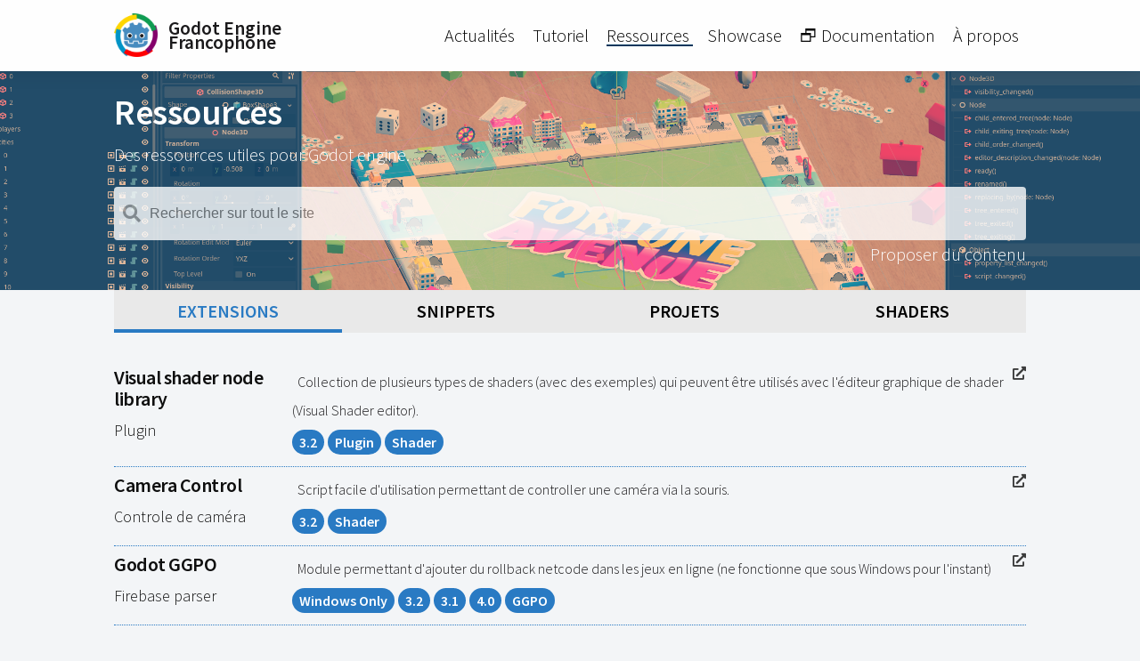

--- FILE ---
content_type: text/html; charset=utf-8
request_url: https://www.godot-francophone.org/resources/
body_size: 4389
content:
<!DOCTYPE html>
<html lang="fr">
<head>
  <meta charset="utf-8">
  <meta name="viewport" content="width=device-width, initial-scale=1">
  <title>Ressources</title>
  
  <link rel="stylesheet" href="https://cdnjs.cloudflare.com/ajax/libs/font-awesome/5.11.2/css/all.min.css" integrity="sha256-+N4/V/SbAFiW1MPBCXnfnP9QSN3+Keu+NlB+0ev/YKQ=" crossorigin="anonymous" />
  <link rel="stylesheet" href="//fonts.googleapis.com/css?family=Source+Sans+Pro:300,300i,600">
  <link rel="stylesheet" href="https://cdn.jsdelivr.net/npm/the-grid-flexbox@2.0.1/css/the-grid.min.css">
  <link href="https://cdn.rawgit.com/michalsnik/aos/2.1.1/dist/aos.css" rel="stylesheet">
  <link rel="stylesheet" href="/css/main.css">

  <link rel="shortcut icon" href="https://www.godot-francophone.org/assets/img/favicon.png">
  <link rel="icon" href="https://www.godot-francophone.org/assets/img/favicon.png">

  <meta property="og:title" content="Ressources" />
  <meta property="og:type" content="website" />
  <meta property="og:url" content="https://www.godot-francophone.org" />

  <meta property="og:description" content="Des ressources utiles pour Godot engine.
" />
  <meta property="og:site_name" content="Godot Engine Francophone" />
  <meta property="og:image" content="https://www.godot-francophone.org/assets/img/icon.png" />

  <!-- facebook -->
  
    <meta property="fb:app_id" content="00000000" />
    <meta property="fb:admins" content="00000000" />
  
  <!-- facebook -->

  <!-- twitter -->
  <meta name="twitter:card" content="summary">
  <meta name="twitter:title" content="Ressources">
  <meta name="twitter:description" content="Des ressources utiles pour Godot engine.
">
  <meta name="twitter:creator" content="godotenginefr">
  <meta name="twitter:image" content="https://www.godot-francophone.org/assets/img/icon.png">
  <meta name="image" content="https://www.godot-francophone.org/assets/img/icon.png">
  <meta itemprop="description" content="Des ressources utiles pour Godot engine.
" />
  <meta itemprop="name" content="Ressources">
  <meta itemprop="keywords" content="godot, godot engine, engine, francais, france, tutoriel, francophone, discord, communauté">
  <!-- twitter -->

  <meta name="description" content="Des ressources utiles pour Godot engine.
" />
  <meta name="name" content="Ressources">
  <meta name="keywords" content="godot, godot engine, engine, francais, france, tutoriel, francophone, discord, communauté">

  <script type="application/ld+json">
  [{
    "@context": "https://schema.org",
    "@type": "Organization",
    "name": "Godot Engine Francophone",
    "alternateName": "Godot Engine fr",
    "url": "https://www.godot-francophone.org",
    "logo": "https://www.godot-francophone.org/assets/img/icon.png",
    "sameAs": [
      "https://twitter.com/godotenginefr",
      "https://github.com/Godot-Engine-Francophone"
    ]
  }]
  </script>
</head>


<body>
  <div class="body-content">
    <div class="menu">
  <div class="size margin menu--content container align-items-center justify-content-between">

    <a href="/" data-aos="fade-right" data-aos-delay="" data-aos-offset="0">
      <div class="container align-items-center site-title">
        <div class="">
          <img src="/assets/img/icon.png" width="64" alt="Godot fr">
        </div>
        <div class="site-title-text">
          Godot Engine Francophone
        </div>
      </div>
    </a>

    <div class="container align-items-center" data-aos="fade-left" data-aos-delay="" data-aos-offset="0">
      <nav class="site-nav" id="site-nav">
        <input type="checkbox" id="nav-trigger" class="nav-trigger">
        <label for="nav-trigger">
          <span class="menu-icon">
            <svg viewbox="0 0 18 15" width="18px" height="15px">
              <path fill="#424242" d="M18,1.484c0,0.82-0.665,1.484-1.484,1.484H1.484C0.665,2.969,0,2.304,0,1.484l0,0C0,0.665,0.665,0,1.484,0 h15.031C17.335,0,18,0.665,18,1.484L18,1.484z"></path>
              <path fill="#424242" d="M18,7.516C18,8.335,17.335,9,16.516,9H1.484C0.665,9,0,8.335,0,7.516l0,0c0-0.82,0.665-1.484,1.484-1.484 h15.031C17.335,6.031,18,6.696,18,7.516L18,7.516z"></path>
              <path fill="#424242" d="M18,13.516C18,14.335,17.335,15,16.516,15H1.484C0.665,15,0,14.335,0,13.516l0,0 c0-0.82,0.665-1.484,1.484-1.484h15.031C17.335,12.031,18,12.696,18,13.516L18,13.516z"></path>
            </svg>
          </span>
        </label>
        <div class="trigger">
          
          
          
          
          
          
          
          
          
          
          
          
          
          
          
          
          
          
          
          
          
          
          
          
          
          
          
          
          
          
          
          
          
            
            
            <a href="/actualite/index.html" class="menu--content--item">
            
              Actualités
            </a>
            
          
          
          
          
          
          
          
            
            
            <a href="/tutoriel/index.html" class="menu--content--item">
            
              Tutoriel
            </a>
            
          
          
          
            
            
            <a href="/resources/index.html" class="menu--content--item menu--content--item--active">
            
              Ressources
            </a>
            
          
          
          
          
          
          
          
            
            
            <a href="/showcase/index.html" class="menu--content--item">
            
              Showcase
            </a>
            
          
          
          
          
          
          
          
            
            <a href="https://docs.godotengine.org/fr/latest/" class="menu--content--item" target="_blank" rel="noreferrer noopener noreferrer">
              🗗 Documentation
            </a>
            
          
          
          
            
            
            <a href="/apropos/" class="menu--content--item">
            
              À propos
            </a>
            
          
          
        </div>
      </nav>
    </div>
  </div>
</div>


    <div class="bg-header">
  <header>
  
  <div class="header container align-items-center justify-content-center">
    <div class="header--block size margin container column">
      <div class="header--block--text" data-aos="fade-up" data-aos-delay="" data-aos-offset="0">
        <h1>Ressources</h1>
        Des ressources utiles pour Godot engine.

      </div>
      <div class="container column position-search">
        <div class="header--block--input" data-aos="fade-up" data-aos-delay="" data-aos-offset="0" id="search-container">
          <div class="header--block--input--icon">
            <!-- <img src="/assets/img/icons/search-input.svg" width="30" alt=""> -->
            <span class="fas fa-search"></span>
          </div>
          <input class="input-search" type="text" name="" value="" placeholder="Rechercher sur tout le site" id="search-input">
        </div>
        <div class="header--block--result">
          <ul id="results-container"></ul>
        </div>
        <div class="header--block--text header--block--proposal" data-aos="fade-up" data-aos-delay="" data-aos-offset="0">
          <a href="https://github.com/Godot-Engine-Francophone/godot-engine-francophone.github.io/issues/new/choose" target="_blank" rel="noreferrer noopener noreferrer">
            Proposer du contenu
          </a>
        </div>
      </div>
    </div>
  </div>
  
</header>

</div>

<!-- Top banner //-->
<div class="ressource--content size margin container align-center">
  
  <a class="ressource--content--item align-center ressource--content--item--active">Extensions</a>
  

  
  <a class="ressource--content--item align-center" href="/resources/snippets">Snippets</a>
  

  
  <a class="ressource--content--item align-center" href="/resources/projets">Projets</a>
  

  
  <a class="ressource--content--item align-center" href="/resources/shaders">Shaders</a>
  
</div>


<div class="content-post">
  <div class="size margin">
    <div class="">
  
  
  <a href="https://github.com/Maujoe/Godot-Visual-Shader-Node-Library" target="_blank" rel="noreferrer noopener noreferrer" class="ressource-item container" data-aos="fade-up" data-aos-offset="0" data-aos-delay="100">

    <div class="ressource-item-icon align-items-center justify-content-center" data-aos="fade-up" data-aos-delay="300" data-aos-offset="0">
      <h2 class="ressource-post-title">
      Visual shader node library
      </h2>
      <div class="ressource-post-type">
        Plugin
      </div>
    </div>

    <div class="flex-grow-1">
      <div class="" data-aos="fade-up" data-aos-delay="700" data-aos-offset="0">
        <span class="ressource-post-description">Collection de plusieurs types de shaders (avec des exemples) qui peuvent être utilisés avec l'éditeur graphique de shader (Visual Shader editor).</span>
      </div>

      <div class="list-post-tag" data-aos="fade-up" data-aos-delay="1000" data-aos-offset="0">
        
          <span class="post-tag">3.2</span>
        
          <span class="post-tag">Plugin</span>
        
          <span class="post-tag">Shader</span>
        
      </div>
    </div>
    <div class="container align-items-baseline">
      <span class="fas fa-external-link-alt fa-xs"></span>
    </div>
  </a>
  
  
  <a href="https://github.com/Maujoe/godot-camera-control" target="_blank" rel="noreferrer noopener noreferrer" class="ressource-item container" data-aos="fade-up" data-aos-offset="0" data-aos-delay="100">

    <div class="ressource-item-icon align-items-center justify-content-center" data-aos="fade-up" data-aos-delay="300" data-aos-offset="0">
      <h2 class="ressource-post-title">
      Camera Control
      </h2>
      <div class="ressource-post-type">
        Controle de caméra
      </div>
    </div>

    <div class="flex-grow-1">
      <div class="" data-aos="fade-up" data-aos-delay="700" data-aos-offset="0">
        <span class="ressource-post-description">Script facile d'utilisation permettant de controller une caméra via la souris.</span>
      </div>

      <div class="list-post-tag" data-aos="fade-up" data-aos-delay="1000" data-aos-offset="0">
        
          <span class="post-tag">3.2</span>
        
          <span class="post-tag">Shader</span>
        
      </div>
    </div>
    <div class="container align-items-baseline">
      <span class="fas fa-external-link-alt fa-xs"></span>
    </div>
  </a>
  
  
  <a href="https://github.com/FlutterTal/godot_ggpo" target="_blank" rel="noreferrer noopener noreferrer" class="ressource-item container" data-aos="fade-up" data-aos-offset="0" data-aos-delay="100">

    <div class="ressource-item-icon align-items-center justify-content-center" data-aos="fade-up" data-aos-delay="300" data-aos-offset="0">
      <h2 class="ressource-post-title">
      Godot GGPO
      </h2>
      <div class="ressource-post-type">
        Firebase parser
      </div>
    </div>

    <div class="flex-grow-1">
      <div class="" data-aos="fade-up" data-aos-delay="700" data-aos-offset="0">
        <span class="ressource-post-description">Module permettant d'ajouter du rollback netcode dans les jeux en ligne (ne fonctionne que sous Windows pour l'instant)</span>
      </div>

      <div class="list-post-tag" data-aos="fade-up" data-aos-delay="1000" data-aos-offset="0">
        
          <span class="post-tag">Windows Only</span>
        
          <span class="post-tag">3.2</span>
        
          <span class="post-tag">3.1</span>
        
          <span class="post-tag">4.0</span>
        
          <span class="post-tag">GGPO</span>
        
      </div>
    </div>
    <div class="container align-items-baseline">
      <span class="fas fa-external-link-alt fa-xs"></span>
    </div>
  </a>
  
  
  <a href="https://github.com/Calinou/godot-lod" target="_blank" rel="noreferrer noopener noreferrer" class="ressource-item container" data-aos="fade-up" data-aos-offset="0" data-aos-delay="100">

    <div class="ressource-item-icon align-items-center justify-content-center" data-aos="fade-up" data-aos-delay="300" data-aos-offset="0">
      <h2 class="ressource-post-title">
      LOD en GDScript
      </h2>
      <div class="ressource-post-type">
        Addons
      </div>
    </div>

    <div class="flex-grow-1">
      <div class="" data-aos="fade-up" data-aos-delay="700" data-aos-offset="0">
        <span class="ressource-post-description">Ajout d'un LOD entièrement fait en GDscript, permet de gérer les mesh, lumieres et particules.</span>
      </div>

      <div class="list-post-tag" data-aos="fade-up" data-aos-delay="1000" data-aos-offset="0">
        
          <span class="post-tag">LOD</span>
        
          <span class="post-tag">Addon</span>
        
          <span class="post-tag">3.2</span>
        
      </div>
    </div>
    <div class="container align-items-baseline">
      <span class="fas fa-external-link-alt fa-xs"></span>
    </div>
  </a>
  
  
  <a href="https://github.com/sketchfab/godot-plugin" target="_blank" rel="noreferrer noopener noreferrer" class="ressource-item container" data-aos="fade-up" data-aos-offset="0" data-aos-delay="100">

    <div class="ressource-item-icon align-items-center justify-content-center" data-aos="fade-up" data-aos-delay="300" data-aos-offset="0">
      <h2 class="ressource-post-title">
      Godot Sketchfab
      </h2>
      <div class="ressource-post-type">
        Sktechfab
      </div>
    </div>

    <div class="flex-grow-1">
      <div class="" data-aos="fade-up" data-aos-delay="700" data-aos-offset="0">
        <span class="ressource-post-description">Importer des modèles SketchFab depuis Godot Engine vers Godot Engine.</span>
      </div>

      <div class="list-post-tag" data-aos="fade-up" data-aos-delay="1000" data-aos-offset="0">
        
          <span class="post-tag">3.2</span>
        
          <span class="post-tag">SketchFab</span>
        
          <span class="post-tag">3D</span>
        
      </div>
    </div>
    <div class="container align-items-baseline">
      <span class="fas fa-external-link-alt fa-xs"></span>
    </div>
  </a>
  
  
  <a href="https://github.com/Coldragon/godot-shader-to-image" target="_blank" rel="noreferrer noopener noreferrer" class="ressource-item container" data-aos="fade-up" data-aos-offset="0" data-aos-delay="100">

    <div class="ressource-item-icon align-items-center justify-content-center" data-aos="fade-up" data-aos-delay="300" data-aos-offset="0">
      <h2 class="ressource-post-title">
      Shader To Image
      </h2>
      <div class="ressource-post-type">
        Shader
      </div>
    </div>

    <div class="flex-grow-1">
      <div class="" data-aos="fade-up" data-aos-delay="700" data-aos-offset="0">
        <span class="ressource-post-description">Permet d'obtenir une instance Image contenant le rendu d'un shader</span>
      </div>

      <div class="list-post-tag" data-aos="fade-up" data-aos-delay="1000" data-aos-offset="0">
        
          <span class="post-tag">3.2</span>
        
          <span class="post-tag">Shader</span>
        
      </div>
    </div>
    <div class="container align-items-baseline">
      <span class="fas fa-external-link-alt fa-xs"></span>
    </div>
  </a>
  
  
  <a href="https://github.com/Coldragon/Lightmask_2D/" target="_blank" rel="noreferrer noopener noreferrer" class="ressource-item container" data-aos="fade-up" data-aos-offset="0" data-aos-delay="100">

    <div class="ressource-item-icon align-items-center justify-content-center" data-aos="fade-up" data-aos-delay="300" data-aos-offset="0">
      <h2 class="ressource-post-title">
      Masques de lumières 2D
      </h2>
      <div class="ressource-post-type">
        Lightmask
      </div>
    </div>

    <div class="flex-grow-1">
      <div class="" data-aos="fade-up" data-aos-delay="700" data-aos-offset="0">
        <span class="ressource-post-description">Pack de masques pour des lumières 2D.</span>
      </div>

      <div class="list-post-tag" data-aos="fade-up" data-aos-delay="1000" data-aos-offset="0">
        
          <span class="post-tag">lightmask</span>
        
          <span class="post-tag">2D</span>
        
          <span class="post-tag">ressource</span>
        
      </div>
    </div>
    <div class="container align-items-baseline">
      <span class="fas fa-external-link-alt fa-xs"></span>
    </div>
  </a>
  
  
  <a href="https://github.com/lawnjelly/godot-lportal" target="_blank" rel="noreferrer noopener noreferrer" class="ressource-item container" data-aos="fade-up" data-aos-offset="0" data-aos-delay="100">

    <div class="ressource-item-icon align-items-center justify-content-center" data-aos="fade-up" data-aos-delay="300" data-aos-offset="0">
      <h2 class="ressource-post-title">
      godot-lportal
      </h2>
      <div class="ressource-post-type">
        Potentially visible set
      </div>
    </div>

    <div class="flex-grow-1">
      <div class="" data-aos="fade-up" data-aos-delay="700" data-aos-offset="0">
        <span class="ressource-post-description">En anglais Occlusion culling module, permet d'optimiser le rendu des environnements a 3 dimensions</span>
      </div>

      <div class="list-post-tag" data-aos="fade-up" data-aos-delay="1000" data-aos-offset="0">
        
          <span class="post-tag">3.2</span>
        
          <span class="post-tag">Module</span>
        
          <span class="post-tag">3D</span>
        
          <span class="post-tag">Culling</span>
        
      </div>
    </div>
    <div class="container align-items-baseline">
      <span class="fas fa-external-link-alt fa-xs"></span>
    </div>
  </a>
  
  
  <a href="https://github.com/DisDoh/GodotBluetooth" target="_blank" rel="noreferrer noopener noreferrer" class="ressource-item container" data-aos="fade-up" data-aos-offset="0" data-aos-delay="100">

    <div class="ressource-item-icon align-items-center justify-content-center" data-aos="fade-up" data-aos-delay="300" data-aos-offset="0">
      <h2 class="ressource-post-title">
      GodotBluetooth
      </h2>
      <div class="ressource-post-type">
        Connexion Bluetooth
      </div>
    </div>

    <div class="flex-grow-1">
      <div class="" data-aos="fade-up" data-aos-delay="700" data-aos-offset="0">
        <span class="ressource-post-description">Implémentation native du bluetooth pour Godot Engine.</span>
      </div>

      <div class="list-post-tag" data-aos="fade-up" data-aos-delay="1000" data-aos-offset="0">
        
          <span class="post-tag">3.1.2</span>
        
          <span class="post-tag">Module</span>
        
          <span class="post-tag">Bluetooth</span>
        
      </div>
    </div>
    <div class="container align-items-baseline">
      <span class="fas fa-external-link-alt fa-xs"></span>
    </div>
  </a>
  
  
  <a href="https://github.com/LittleMouseGames/whiskers" target="_blank" rel="noreferrer noopener noreferrer" class="ressource-item container" data-aos="fade-up" data-aos-offset="0" data-aos-delay="100">

    <div class="ressource-item-icon align-items-center justify-content-center" data-aos="fade-up" data-aos-delay="300" data-aos-offset="0">
      <h2 class="ressource-post-title">
      Whiskers
      </h2>
      <div class="ressource-post-type">
        Éditeur de dialogue
      </div>
    </div>

    <div class="flex-grow-1">
      <div class="" data-aos="fade-up" data-aos-delay="700" data-aos-offset="0">
        <span class="ressource-post-description">Whiskers est un outil libre de droit qui permet d'éditer visuellement des dialogues le tout avec Godot Engine</span>
      </div>

      <div class="list-post-tag" data-aos="fade-up" data-aos-delay="1000" data-aos-offset="0">
        
          <span class="post-tag">3.1</span>
        
          <span class="post-tag">Dialogue</span>
        
          <span class="post-tag">Éditeur</span>
        
          <span class="post-tag">Plugin</span>
        
      </div>
    </div>
    <div class="container align-items-baseline">
      <span class="fas fa-external-link-alt fa-xs"></span>
    </div>
  </a>
  
  
  <a href="https://github.com/drtwisted/godot-twicil" target="_blank" rel="noreferrer noopener noreferrer" class="ressource-item container" data-aos="fade-up" data-aos-offset="0" data-aos-delay="100">

    <div class="ressource-item-icon align-items-center justify-content-center" data-aos="fade-up" data-aos-delay="300" data-aos-offset="0">
      <h2 class="ressource-post-title">
      Godot twicil
      </h2>
      <div class="ressource-post-type">
        Twitch API
      </div>
    </div>

    <div class="flex-grow-1">
      <div class="" data-aos="fade-up" data-aos-delay="700" data-aos-offset="0">
        <span class="ressource-post-description">Permet d'interagir avec le chat de Twitch.</span>
      </div>

      <div class="list-post-tag" data-aos="fade-up" data-aos-delay="1000" data-aos-offset="0">
        
          <span class="post-tag">2.1</span>
        
          <span class="post-tag">3.0</span>
        
          <span class="post-tag">3.1</span>
        
          <span class="post-tag">Twitch</span>
        
          <span class="post-tag">Plugin</span>
        
      </div>
    </div>
    <div class="container align-items-baseline">
      <span class="fas fa-external-link-alt fa-xs"></span>
    </div>
  </a>
  
  
  <a href="https://github.com/vnen/godot-tiled-importer" target="_blank" rel="noreferrer noopener noreferrer" class="ressource-item container" data-aos="fade-up" data-aos-offset="0" data-aos-delay="100">

    <div class="ressource-item-icon align-items-center justify-content-center" data-aos="fade-up" data-aos-delay="300" data-aos-offset="0">
      <h2 class="ressource-post-title">
      Godot Tiled Importer
      </h2>
      <div class="ressource-post-type">
        Importeur de Tilemap
      </div>
    </div>

    <div class="flex-grow-1">
      <div class="" data-aos="fade-up" data-aos-delay="700" data-aos-offset="0">
        <span class="ressource-post-description">Plugin pour Godot Engine qui permet d'importer des TileMap et des TileSet depuis l'éditeur nommé Tiled Map Editor</span>
      </div>

      <div class="list-post-tag" data-aos="fade-up" data-aos-delay="1000" data-aos-offset="0">
        
          <span class="post-tag">2.1</span>
        
          <span class="post-tag">3.0</span>
        
          <span class="post-tag">3.1</span>
        
          <span class="post-tag">Tilemap</span>
        
          <span class="post-tag">Plugin</span>
        
      </div>
    </div>
    <div class="container align-items-baseline">
      <span class="fas fa-external-link-alt fa-xs"></span>
    </div>
  </a>
  
  
  
  
  <ul class="pager">
    
    <li class="next">
        <a href="/resources/2/">Suivant →</a>
    </li>
    
    
  </ul>
  
</div>

  </div>
</div>

    <footer>
  <div class="footer container column align-center">
    <div class="size margin footer--block container align-center justify-content-between">
      <div class="container" data-aos="fade-up" data-aos-delay="" data-aos-offset="0">
        <a href="/"><span>Godot Engine Francophone</span></a>
      </div>
      <div class="container social-media-list" data-aos="fade-up" data-aos-delay="200" data-aos-offset="0">
        <ul class="">
   
   
   <li>
      <a target="_blank" rel="noreferrer noopener noreferrer" href="https://discordapp.com/invite/NQVd34V">
         <svg class="svg-icon">
            <use xlink:href="/assets/img/minima-social-icons.svg#discord"></use>
         </svg>
      </a>
   </li>
   
   
   
   
   <li>
      <a target="_blank" rel="noreferrer noopener noreferrer" href="https://github.com/Godot-Engine-Francophone">
         <svg class="svg-icon">
            <use xlink:href="/assets/img/minima-social-icons.svg#github"></use>
         </svg>
      </a>
   </li>
   
   
   
   
   
   <li>
      <a target="_blank" rel="noreferrer noopener noreferrer" href="https://www.twitter.com/godotenginefr">
         <svg class="svg-icon">
            <use xlink:href="/assets/img/minima-social-icons.svg#twitter"></use>
         </svg>
      </a>
   </li>
   
   
   
   
</ul>


      </div>
    </div>
  </div>
</footer>

  </div>
  <script src="https://cdn.rawgit.com/michalsnik/aos/2.1.1/dist/aos.js"></script>
  <script src="/assets/js/simple-jekyll-search.min.js"></script>
  <script src="/assets/js/freezeframe.min.js"></script>

  <script>
    const freeze = new Freezeframe('.freezeframe', {
      trigger: 'hover',
      responsive: true,
      warnings: false
    });
    
    AOS.init({
      once: true
    })

    SimpleJekyllSearch({
      searchInput: document.getElementById('search-input'),
      resultsContainer: document.getElementById('results-container'),
      searchResultTemplate: '<li><a href="{url}" title="{description}">{title}{tags}</a></li>',
      json: '/search.json',
      templateMiddleware: function (prop, value, template) {
        if (prop === 'tags' && value.length > 1) {
          return '<div class="search-result-tags">' + value.split(',').reduce((acc, item) => `${acc} <span class="post-tag">${item}</span>`, '') + '</div>'
        }
      }
    })

    const articles = document.querySelectorAll('article')

    for (const article of articles) {
      const headings = article.querySelectorAll('h2,h3,h4,h5,h6')

      for (const heading of headings) {
        const linkIcon = document.createElement('a')

        linkIcon.innerHTML = ' <span class="fas fa-link fa-xs"></span>'
        linkIcon.setAttribute('href', `#${heading.id}`)
        linkIcon.setAttribute('class', `article-header-link`)
        heading.appendChild(linkIcon)
      }
    }
  </script>
<script defer src="https://static.cloudflareinsights.com/beacon.min.js/vcd15cbe7772f49c399c6a5babf22c1241717689176015" integrity="sha512-ZpsOmlRQV6y907TI0dKBHq9Md29nnaEIPlkf84rnaERnq6zvWvPUqr2ft8M1aS28oN72PdrCzSjY4U6VaAw1EQ==" data-cf-beacon='{"version":"2024.11.0","token":"336ca80dcc2f4845a0908ed59832e0f6","r":1,"server_timing":{"name":{"cfCacheStatus":true,"cfEdge":true,"cfExtPri":true,"cfL4":true,"cfOrigin":true,"cfSpeedBrain":true},"location_startswith":null}}' crossorigin="anonymous"></script>
</body>

</html>


--- FILE ---
content_type: text/css; charset=utf-8
request_url: https://www.godot-francophone.org/css/main.css
body_size: 4478
content:
@charset "UTF-8";
* {
  -webkit-box-sizing: border-box;
  -moz-box-sizing: border-box;
  box-sizing: border-box; }

body,
html {
  margin: 0;
  padding: 0;
  width: 100%;
  height: 100%;
  scroll-behavior: smooth;
  scroll-padding-top: 100px; }

html {
  font-family: 'Source Sans Pro', 'Helvetica Neue', Helvetica, Arial, sans-serif;
  font-size: 18px;
  font-weight: 300;
  line-height: 1.6; }
  @media (min-width: 38em) {
    html {
      font-size: 20px; } }

body {
  color: #515151;
  background-color: #f3f5f7;
  -webkit-text-size-adjust: 100%;
  -ms-text-size-adjust: 100%; }

a {
  color: #1a191b;
  text-decoration: none; }

h1,
h2,
h3,
h4,
h5,
h6 {
  margin-top: 0;
  margin-bottom: 0.5rem;
  font-weight: 600;
  line-height: 1.1;
  color: #01365c;
  letter-spacing: -.025rem; }

h1 {
  font-size: 2rem; }

h2 {
  font-size: 1.6rem; }

h3 {
  font-size: 1.3rem; }

h4,
h5,
h6 {
  font-size: 1rem; }

p {
  margin: 0 0 1rem; }

img {
  max-width: 100%; }

.size {
  width: 1024px;
  max-width: 90%; }

.margin {
  margin: 0 auto; }

.min-height {
  min-height: calc(100vh - 80px - 200px);
  padding-top: 20px; }

.svg-icon {
  width: 24px;
  height: 16px;
  display: inline-block;
  fill: #f7fbff;
  padding-right: 5px;
  vertical-align: text-top; }

.svg-icon-auto {
  width: 48px;
  height: 32px;
  display: inline-block;
  fill: #f7fbff;
  padding-right: 16px;
  vertical-align: text-top; }

.fas {
  color: #0e0e0e;
  opacity: 0.8 !important; }

.search-result-tags {
  float: right; }
  @media only screen and (max-width: 640px) {
    .search-result-tags {
      visibility: hidden; } }

.game-logo {
  display: block;
  width: auto;
  max-height: 1024px;
  object-fit: cover; }
  @media screen and (max-width: 839px) {
    .game-logo {
      height: auto;
      min-height: 128px; } }

.nsfw img, .nsfw div {
  filter: blur(20px) grayscale(50%);
  transition: 0.3s; }

.nsfw-button {
  position: absolute;
  top: 0;
  bottom: 0;
  left: 0;
  right: 0;
  height: 3rem;
  line-height: 3rem;
  width: 50%;
  padding: 0 1rem;
  font-size: 1rem;
  margin: auto;
  background-color: rgba(0, 0, 0, 0.8);
  color: #FFF;
  text-align: center;
  border-radius: 1rem;
  cursor: pointer; }

.disable-pointer {
  pointer-events: none; }

blockquote {
  border-left: .25em solid #dfe2e5;
  color: #6a737d;
  padding: 0 1em; }

.menu {
  background: #fefefe;
  position: sticky;
  top: 0;
  left: 0;
  z-index: 10;
  overflow: visible;
  box-shadow: 0 0 20px 1px rgba(0, 0, 0, 0.1); }
  .menu .site-nav a {
    color: #020202;
    text-decoration: none;
    background-image: linear-gradient(#01365c, #01365c);
    background-position: 0% 110%;
    background-repeat: no-repeat;
    background-size: 0% 4px;
    transition: background-size cubic-bezier(0, 0.5, 0, 1) 0.3s; }
  .menu .site-nav a:hover,
  .menu .site-nav a:active,
  .menu .site-nav a:focus {
    text-decoration: none;
    background-size: 100% 4px; }
  .menu .site-nav .menu--content--item--active {
    text-decoration: none;
    background-size: 100% 4px; }
  .menu a span {
    font-weight: bold; }

.menu--content {
  height: 80px; }

.menu--content--item {
  margin: 8px; }

.site-title {
  line-height: 80%;
  width: 256px;
  font-size: 21px; }
  @media screen and (max-width: 480px) {
    .site-title img {
      width: 26px; } }
  .site-title .site-title-text {
    font-weight: bold;
    margin-left: 12px;
    transition: .3s; }

.bg-header {
  background: #000; }

.header {
  min-height: calc(100vh - 512px);
  background: url("../assets/img/background.png"), url("../assets/img/header-1.png");
  background-blend-mode: exclusion;
  background-attachment: fixed;
  background-position: center;
  background-repeat: no-repeat;
  background-size: cover;
  width: 100%;
  padding-top: 24px;
  padding-bottom: 24px; }
  .header .header--block {
    color: #0e0e0e; }
    .header .header--block .header--block--text, .header .header--block h1 {
      color: #fefefe; }
    .header .header--block .header--block--proposal a {
      color: #fefefe;
      float: right;
      text-decoration: none;
      transition: .3s; }
      .header .header--block .header--block--proposal a:hover, .header .header--block .header--block--proposal a:focus {
        color: #de3535;
        transition: all 0.2s linear; }
    .header .header--block .header--block--input {
      display: flex;
      align-items: center;
      background: #fff;
      margin-top: 20px;
      border-radius: 4px;
      overflow: hidden;
      width: 100%;
      opacity: 0.8;
      transition: 0.3s; }
      .header .header--block .header--block--input:focus-within {
        opacity: 1;
        box-shadow: 0 0 20px 1px rgba(0, 0, 0, 0.1); }
        .header .header--block .header--block--input:focus-within .header--block--input--icon {
          opacity: 1; }
      .header .header--block .header--block--input .header--block--input--icon {
        display: flex;
        align-content: center;
        justify-content: center;
        margin: 10px;
        box-sizing: border-box;
        opacity: 0.5; }
        .header .header--block .header--block--input .header--block--input--icon span {
          color: black; }
      .header .header--block .header--block--input .input-search {
        width: 100%;
        height: 60px;
        border: none;
        box-sizing: border-box;
        outline: none;
        font-size: 16px;
        background: transparent; }

.position-search {
  position: relative; }

.header--block--result {
  width: 100%;
  background: #fff;
  z-index: 9;
  position: absolute;
  top: 80px;
  left: 0;
  border-radius: 4px; }
  .header--block--result ul {
    list-style: none; }
    .header--block--result ul li {
      border-bottom: 1px solid #ddd;
      border-left: 1px solid #ddd;
      border-right: 1px solid #ddd;
      padding: 10px;
      box-sizing: border-box; }
      .header--block--result ul li:first-child {
        border-top: 1px solid #ddd; }
      .header--block--result ul li a:hover {
        color: #01365c; }

.footer {
  min-height: 70px;
  background: #01365c;
  overflow: hidden;
  position: relative;
  flex-shrink: 0;
  width: 100%; }
  .footer .footer--block a {
    color: #fefefe; }
    .footer .footer--block a span {
      font-weight: bold; }
  .footer .footer--block .social-media-list ul {
    list-style-type: none;
    overflow: hidden; }
  .footer .footer--block .social-media-list li {
    float: left; }
  .footer .footer--block .social-media-list li a {
    display: block;
    text-decoration: none; }

.body-content {
  min-height: 100%;
  display: flex;
  flex-direction: column;
  align-items: stretch; }

#site-nav {
  z-index: 4; }

.site-nav {
  float: right;
  line-height: 54px; }
  .site-nav .nav-trigger {
    display: none; }
  .site-nav .menu-icon {
    display: none; }
  .site-nav .page-link {
    color: #d0d5de;
    line-height: 1.5; }
    .site-nav .page-link:not(:last-child) {
      margin-right: 20px; }
  @media screen and (max-width: 800px) {
    .site-nav {
      position: absolute;
      top: -12px;
      right: 15px;
      background-color: #d0d5de;
      border: 1px solid #1e232b;
      border-radius: 5px;
      text-align: right; }
      .site-nav label[for="nav-trigger"] {
        display: block;
        float: right;
        width: 36px;
        height: 36px;
        z-index: 2;
        cursor: pointer; }
      .site-nav .menu-icon {
        display: block;
        float: right;
        width: 36px;
        height: 26px;
        line-height: 0;
        padding-top: 10px;
        text-align: center;
        z-index: 4; }
        .site-nav .menu-icon > svg path {
          fill: #424242; }
      .site-nav input ~ .trigger {
        clear: both;
        display: none; }
      .site-nav input:checked ~ .trigger {
        display: block;
        padding-bottom: 5px; }
      .site-nav .page-link {
        display: block;
        padding: 5px 10px;
        color: #1e232b;
        margin-left: 20px; }
        .site-nav .page-link:not(:last-child) {
          margin-right: 0; } }

.list-post-tag {
  margin-bottom: 4px;
  margin-top: 4px; }

.post-tag {
  background-color: #297AC3;
  padding-left: 8px;
  padding-right: 8px;
  padding-top: 4px;
  padding-bottom: 4px;
  border-radius: 16px;
  font-size: 16px;
  color: white;
  font-weight: 600; }

.tutoriel-niveau-facile {
  color: #0caf00; }

.tutoriel-niveau-moyen {
  color: #e8c900; }

.tutoriel-niveau-difficile {
  color: #de1414; }

.content-post {
  min-height: calc(100vh - 480px);
  background: #f3f5f7;
  padding-top: 30px;
  padding-bottom: 30px;
  flex-grow: 1; }
  .content-post a:hover,
  .content-post a:focus {
    color: #297ac3;
    transition: all 0.2s linear; }

.background-box-white {
  background-color: #fefefe;
  margin-top: -5%;
  padding: 4px;
  border-radius: 4px 4px 0px 0px;
  box-shadow: 0px 0px 8px 0 rgba(0, 0, 0, 0.334);
  border: 1px solid #C1C1C1; }
  @media only screen and (min-width: 800px) {
    .background-box-white {
      padding: 32px;
      border-radius: 6px 6px 0px 0px;
      box-shadow: 0px 0px 12px 0 rgba(0, 0, 0, 0.334); } }
  .background-box-white:hover {
    border-color: #0e0e0e; }

.index-head {
  min-height: 128px;
  flex-grow: 0;
  background: #01365c;
  color: #fefefe; }
  .index-head h1 {
    color: #fefefe; }
  .index-head .index-head-img {
    width: 768px;
    margin: 12px; }
  .index-head .index-head-text {
    margin-right: 64px; }
  .index-head a {
    font-weight: bold; }
  .index-head .link-border-white {
    color: #01365c; }
  .index-head .link-transparent {
    color: #fefefe; }

.index-foot {
  background: #fefefe;
  min-height: 120px;
  color: #01365c; }
  .index-foot h1 {
    color: #01365c; }
  .index-foot .index-foot-img {
    width: 768px;
    margin: 12px; }
  .index-foot .index-foot-text {
    margin-left: 64px; }
  .index-foot a {
    font-weight: bold; }
  .index-foot .link-border-darkblue {
    color: #fefefe; }
  .index-foot .link-transparent {
    color: #01365c; }
  .index-foot ul {
    list-style-type: disc;
    padding: 0px 32px 0px 64px; }
  .index-foot .index-foot-item {
    padding: 32px 64px 32px 32px;
    text-align: justify;
    text-justify: auto; }
    .index-foot .index-foot-item span {
      text-transform: uppercase;
      font-weight: bold; }

.link-transparent {
  padding: 10px 24px 10px 24px; }

.link-border-white {
  border-style: solid;
  border-width: 1px;
  background-color: #fefefe;
  padding: 10px 24px 10px 24px;
  color: #01365c; }

.link-border-darkblue {
  border-style: solid;
  border-width: 1px;
  background-color: #01365c;
  padding: 10px 24px 10px 24px;
  color: #fefefe; }

.embed-container {
  position: relative;
  padding-bottom: 56.25%;
  height: 0;
  overflow: hidden;
  max-width: 100%; }

.embed-container iframe, .embed-container object, .embed-container embed {
  position: absolute;
  top: 0;
  left: 0;
  width: 100%;
  height: 100%; }

.list-item {
  box-shadow: 0 3px 8px 0 rgba(0, 0, 0, 0.03);
  border: 1px solid #C1C1C1;
  background-color: #fefefe;
  margin-bottom: 20px;
  padding: 20px;
  box-sizing: border-box;
  border-radius: 4px;
  transition: .3s;
  overflow: hidden;
  cursor: pointer; }
  .list-item:last-child {
    margin-bottom: 0px; }
  .list-item:hover {
    border-color: #0e0e0e;
    color: #297ac3;
    transition: all 0.2s linear; }
  .list-item .list-item-icon {
    flex-basis: 100px;
    padding-right: 20px;
    font-size: 2rem;
    color: #0e0e0e; }
  .list-item .list-post-title {
    font-size: 22px;
    transition: .3s;
    color: #0e0e0e; }
  .list-item .list-post-type {
    font-size: 18px;
    transition: .3s;
    color: #0e0e0e; }
  .list-item .list-post-description {
    font-size: 16px;
    box-sizing: border-box;
    padding-right: 8px; }
  .list-item .list-post-written span {
    font-weight: bold; }
  .list-item small {
    font-size: 12px;
    opacity: 0.7; }

.list-item-2 {
  box-shadow: 0 3px 8px 0 rgba(0, 0, 0, 0.03);
  border: 1px solid #C1C1C1;
  padding: 0px;
  border-radius: 32px;
  box-sizing: border-box;
  transition: .3s;
  margin-bottom: 10px;
  overflow: hidden;
  flex-direction: column;
  line-height: 1.2em; }
  .list-item-2 .flex-empty {
    height: 386px; }
  .list-item-2:hover {
    border-color: #0e0e0e; }
    .list-item-2:hover .list-post-title {
      color: #0e0e0e; }
  .list-item-2 .flex-grow-1 {
    float: bottom;
    bottom: 0;
    width: 100%;
    background-position: center;
    background-size: cover; }
  .list-item-2 .flex-content {
    background-color: #FFFFFFC0;
    padding: 18px; }
  .list-item-2 .list-item-icon {
    flex-basis: 100px;
    padding-right: 20px;
    font-size: 2rem;
    color: #0e0e0e; }
  .list-item-2 .list-post-title {
    font-size: 22px;
    transition: .3s;
    color: #0e0e0e; }
  .list-item-2 .list-post-type {
    font-size: 18px;
    transition: .3s;
    color: #0e0e0e; }
  .list-item-2 .list-post-description {
    font-size: 16px; }
  .list-item-2 .list-post-written span {
    font-weight: bold; }
  .list-item-2 small {
    font-size: 12px;
    opacity: 0.7; }

article h1,
article h2,
article h3,
article h4,
article h5,
article h6 {
  margin-top: 2.0rem;
  margin-bottom: 1.0rem;
  font-weight: 900;
  line-height: 0.9;
  color: #01365c;
  letter-spacing: -.025rem;
  text-transform: uppercase; }
article ul {
  margin-top: 12px;
  margin-bottom: 12px;
  padding-left: 32px; }
article li {
  margin-top: 4px;
  margin-bottom: 4px; }
article a {
  color: #0ba300; }
article a:hover,
article a:focus {
  color: #297ac3;
  transition: all 0.2s linear; }
article .article-header-link {
  opacity: 0.1; }
  article .article-header-link:hover, article .article-header-link:focus {
    opacity: 0.5;
    transition: all 0.2s linear; }
article .center-image {
  margin: 0 auto;
  display: block; }
article .image-128 {
  width: 128px;
  height: auto; }
article .image-256 {
  width: 256px;
  height: auto; }
article .image-512 {
  width: 512px;
  height: auto; }
article img + em {
  display: block;
  text-align: center;
  font-size: .8rem; }
article strong {
  font-weight: bold; }

.flex-grow-1 {
  margin: auto; }

.pager {
  list-style-type: none;
  margin: 0;
  padding: 0;
  overflow: hidden; }
  .pager li {
    float: left; }
  .pager li a {
    display: block;
    text-align: center;
    padding: 16px;
    text-decoration: none; }
  .pager .next {
    float: right; }
  .pager .previous {
    float: left; }

.breadcrumbs {
  margin-top: 20px;
  font-size: 14px;
  font-style: italic;
  color: rgba(0, 0, 0, 0.5); }
  .breadcrumbs a {
    color: #000; }

.ressource--content {
  background-color: #e9e9e9; }
  .ressource--content .ressource--content--item {
    padding: 8px;
    text-transform: uppercase;
    text-align: center;
    vertical-align: middle;
    font-weight: bold;
    width: 100%;
    height: 100%; }
  .ressource--content a {
    color: #020202;
    text-decoration: none;
    background-image: linear-gradient(#297ac3, #297ac3);
    background-position: 0% 110%;
    background-repeat: no-repeat;
    background-size: 0% 8px;
    transition: background-size cubic-bezier(0, 0, 0, 1) 0.3s; }
  .ressource--content a:hover,
  .ressource--content a:active,
  .ressource--content a:focus {
    color: #297ac3;
    text-decoration: none;
    background-size: 100% 8px; }
  .ressource--content .ressource--content--item--active {
    color: #297ac3;
    text-decoration: none;
    background-size: 100% 8px; }

.ressource-item {
  transition: .3s;
  overflow: hidden;
  padding-bottom: 8px;
  padding-top: 8px;
  border-bottom: 1px dotted #297ac3;
  cursor: pointer; }
  .ressource-item:last-child {
    margin-bottom: 0px;
    border-bottom: none; }
  .ressource-item:hover {
    border-color: #0e0e0e; }
  .ressource-item .ressource-item-icon {
    max-width: 200px;
    min-width: 200px;
    padding-right: 16px;
    font-size: 2rem;
    color: #0e0e0e; }
  .ressource-item .ressource-post-title {
    font-size: 22px;
    transition: .3s;
    color: #0e0e0e; }
  .ressource-item .ressource-post-type {
    font-size: 18px;
    transition: .3s;
    color: #0e0e0e; }
  .ressource-item .ressource-post-description {
    font-size: 16px;
    padding: 6px; }
  .ressource-item .ressource-post-written span {
    font-weight: bold; }
  .ressource-item small {
    font-size: 12px;
    opacity: .7; }

#share-buttons {
  display: inline-block;
  vertical-align: middle;
  float: right; }

#share-buttons:after {
  content: "";
  display: block;
  clear: both; }

#share-buttons > div {
  position: relative;
  text-align: left;
  height: 36px;
  width: 32px;
  float: left;
  text-align: center; }

#share-buttons > div > svg {
  height: 16px;
  fill: #d5d5d5;
  margin-top: 10px; }

#share-buttons > div:hover {
  cursor: pointer; }

#share-buttons > div.facebook:hover > svg {
  fill: #3B5998; }

#share-buttons > div.twitter:hover > svg {
  fill: #55ACEE; }

#share-buttons > div.linkedin:hover > svg {
  fill: #0077b5; }

#share-buttons > div.pinterest:hover > svg {
  fill: #CB2027; }

#share-buttons > div.mail:hover > svg {
  fill: #7D7D7D; }

#share-buttons > div.instagram:hover > svg {
  fill: #C73B92; }

#share-buttons > div.facebook > svg {
  height: 18px;
  margin-top: 9px; }

#share-buttons > div.twitter > svg {
  height: 20px;
  margin-top: 8px; }

#share-buttons > div.linkedin > svg {
  height: 19px;
  margin-top: 7px; }

#share-buttons > div.pinterest > svg {
  height: 20px;
  margin-top: 9px; }

#share-buttons > div.mail > svg {
  height: 14px;
  margin-top: 11px; }

.highlighter-rouge {
  font-size: 16px;
  white-space: pre-wrap; }

.highlight {
  background-color: #f8f8f8;
  font-size: 14px;
  white-space: pre-wrap; }
  .highlight pre {
    padding: 4px; }
  .highlight .cm {
    color: #999988;
    font-style: italic; }
  .highlight .cp {
    color: #999999;
    font-weight: bold; }
  .highlight .c1 {
    color: #999988;
    font-style: italic; }
  .highlight .cs {
    color: #999999;
    font-weight: bold;
    font-style: italic; }
  .highlight .c, .highlight .ch, .highlight .cd, .highlight .cpf {
    color: #999988;
    font-style: italic; }
  .highlight .err {
    color: #a61717;
    background-color: #e3d2d2; }
  .highlight .gd {
    color: #000000;
    background-color: #ffdddd; }
  .highlight .ge {
    color: #000000;
    font-style: italic; }
  .highlight .gr {
    color: #aa0000; }
  .highlight .gh {
    color: #999999; }
  .highlight .gi {
    color: #000000;
    background-color: #ddffdd; }
  .highlight .go {
    color: #888888; }
  .highlight .gp {
    color: #555555; }
  .highlight .gs {
    font-weight: bold; }
  .highlight .gu {
    color: #aaaaaa; }
  .highlight .gt {
    color: #aa0000; }
  .highlight .kc {
    color: #000000;
    font-weight: bold; }
  .highlight .kd {
    color: #000000;
    font-weight: bold; }
  .highlight .kn {
    color: #000000;
    font-weight: bold; }
  .highlight .kp {
    color: #000000;
    font-weight: bold; }
  .highlight .kr {
    color: #000000;
    font-weight: bold; }
  .highlight .kt {
    color: #445588;
    font-weight: bold; }
  .highlight .k, .highlight .kv {
    color: #000000;
    font-weight: bold; }
  .highlight .mf {
    color: #009999; }
  .highlight .mh {
    color: #009999; }
  .highlight .il {
    color: #009999; }
  .highlight .mi {
    color: #009999; }
  .highlight .mo {
    color: #009999; }
  .highlight .m, .highlight .mb, .highlight .mx {
    color: #009999; }
  .highlight .sb {
    color: #d14; }
  .highlight .sc {
    color: #d14; }
  .highlight .sd {
    color: #d14; }
  .highlight .s2 {
    color: #d14; }
  .highlight .se {
    color: #d14; }
  .highlight .sh {
    color: #d14; }
  .highlight .si {
    color: #d14; }
  .highlight .sx {
    color: #d14; }
  .highlight .sr {
    color: #009926; }
  .highlight .s1 {
    color: #d14; }
  .highlight .ss {
    color: #990073; }
  .highlight .s, .highlight .sa, .highlight .dl {
    color: #d14; }
  .highlight .na {
    color: #008080; }
  .highlight .bp {
    color: #999999; }
  .highlight .nb {
    color: #0086B3; }
  .highlight .nc {
    color: #445588;
    font-weight: bold; }
  .highlight .no {
    color: #008080; }
  .highlight .nd {
    color: #3c5d5d;
    font-weight: bold; }
  .highlight .ni {
    color: #800080; }
  .highlight .ne {
    color: #990000;
    font-weight: bold; }
  .highlight .nf, .highlight .fm {
    color: #990000;
    font-weight: bold; }
  .highlight .nl {
    color: #990000;
    font-weight: bold; }
  .highlight .nn {
    color: #555555; }
  .highlight .nt {
    color: #000080; }
  .highlight .vc {
    color: #008080; }
  .highlight .vg {
    color: #008080; }
  .highlight .vi {
    color: #008080; }
  .highlight .nv, .highlight .vm {
    color: #008080; }
  .highlight .ow {
    color: #000000;
    font-weight: bold; }
  .highlight .o {
    color: #000000;
    font-weight: bold; }
  .highlight .w {
    color: #bbbbbb; }

/* Masonry grid */
.masonry {
  width: -moz-fit-content;
  width: -webkit-fit-content;
  width: fit-content;
  transition: all .1s ease-in-out;
  column-gap: 20px;
  column-fill: initial;
  box-sizing: border-box;
  padding: 10px 15px; }
  .masonry .brick {
    border-radius: 8px;
    border: 0;
    margin-bottom: 20px;
    display: inline-block;
    /* Fix the misalignment of items */
    vertical-align: top;
    /* Keep the item on the very top */
    width: -moz-available;
    /* For Mozila */
    width: -webkit-fill-available;
    /* For Chrome */
    width: stretch;
    /* Unprefixed */ }
    .masonry .brick:hover .overlay-description {
      display: block; }
    .masonry .brick canvas {
      border-radius: 8px; }
    .masonry .brick img {
      -moz-backface-visibility: hidden;
      -webkit-backface-visibility: hidden;
      backface-visibility: hidden;
      /* Remove Image flickering on hover */
      border-radius: 8px; }
      @media only screen and (min-width: 1024px) {
        .masonry .brick img {
          max-width: 100%; } }
    .masonry .brick h2 {
      color: #ffffff;
      margin: auto;
      text-align: center;
      letter-spacing: 3px;
      text-shadow: 1px 1px 2px #000000aa; }
    .masonry .brick p {
      color: #ffffff;
      box-sizing: border-box;
      padding: 5px;
      font-size: 14px; }
    .masonry .brick .center-content {
      margin-top: 20%;
      /* poussé de la moitié de hauteur de viewport */ }
    .masonry .brick .overlay-description {
      z-index: 10;
      opacity: .8;
      width: 100%;
      position: absolute;
      height: 100%;
      left: 0;
      right: 0;
      bottom: 0;
      margin: auto;
      display: none;
      background: linear-gradient(#00000000, #000000dd);
      box-sizing: border-box;
      padding: 5px;
      border-radius: 8px;
      animation-name: fadeInOpacity;
      animation-iteration-count: 1;
      animation-timing-function: ease-in-out;
      animation-duration: 0.334s; }
    .masonry .brick .list-post-tag {
      text-align: center; }

.modal-showcase {
  display: none; }

.modal-showcase .open {
  display: block;
  position: fixed;
  top: 0%;
  right: 0;
  left: 0; }

/* Bordered masonry */
.masonry.bordered {
  column-rule: 1px solid #eee;
  column-gap: 50px; }

.masonry.bordered .brick {
  padding-bottom: 25px;
  margin-bottom: 25px;
  border-bottom: 1px solid #eee; }

/* Gutterless masonry */
.masonry.gutterless {
  column-gap: 0; }

.masonry.gutterless .brick {
  margin-bottom: 0; }

/* Masonry on tablets */
@media only screen and (min-width: 768px) and (max-width: 1023px) {
  .masonry {
    column-count: 2; } }
/* Masonry on big screens */
@media only screen and (min-width: 1024px) {
  .masonry {
    column-count: 3; } }
@keyframes fadeInOpacity {
  0% {
    opacity: 0; }
  100% {
    opacity: .9; } }


--- FILE ---
content_type: application/javascript; charset=utf-8
request_url: https://www.godot-francophone.org/assets/js/simple-jekyll-search.min.js
body_size: 1634
content:
/*!
  * Simple-Jekyll-Search v1.4.1 (https://github.com/christian-fei/Simple-Jekyll-Search)
  * Copyright 2015-2017, Christian Fei
  * Licensed under MIT (https://github.com/christian-fei/Simple-Jekyll-Search/blob/master/LICENSE.md)
  */
!function t(e,r,n){function i(o,a){if(!r[o]){if(!e[o]){var c="function"==typeof require&&require;if(!a&&c)return c(o,!0);if(u)return u(o,!0);var s=new Error("Cannot find module '"+o+"'");throw s.code="MODULE_NOT_FOUND",s}var f=r[o]={exports:{}};e[o][0].call(f.exports,function(t){var r=e[o][1][t];return i(r||t)},f,f.exports,t,e,r,n)}return r[o].exports}for(var u="function"==typeof require&&require,o=0;o<n.length;o++)i(n[o]);return i}({1:[function(t,e,r){"use strict";e.exports=function(t,e){var r=e.length,n=t.length;if(n>r)return!1;if(n===r)return t===e;t:for(var i=0,u=0;i<n;i++){for(var o=t.charCodeAt(i);u<r;)if(e.charCodeAt(u++)===o)continue t;return!1}return!0}},{}],2:[function(t,e,r){"use strict";function n(t,e){return function(){if(4===t.readyState&&200===t.status)try{e(null,JSON.parse(t.responseText))}catch(r){e(r,null)}}}function i(){return window.XMLHttpRequest?new XMLHttpRequest:new ActiveXObject("Microsoft.XMLHTTP")}e.exports={load:function(t,e){var r=i();r.open("GET",t,!0),r.onreadystatechange=n(r,e),r.send()}}},{}],3:[function(t,e,r){"use strict";e.exports=function n(t){if(!function(t){return!!t&&"undefined"!=typeof t.required&&t.required instanceof Array}(t))throw new Error("-- OptionsValidator: required options missing");if(!(this instanceof n))return new n(t);var e=t.required;this.getRequiredOptions=function(){return e},this.validate=function(t){var r=[];return e.forEach(function(e){"undefined"==typeof t[e]&&r.push(e)}),r}}},{}],4:[function(t,e,r){"use strict";function n(t){return!!t&&"[object Object]"===Object.prototype.toString.call(t)}function i(t){return!!t&&"[object Array]"===Object.prototype.toString.call(t)}function u(t){return p.push(t),p}function o(t){for(var e=[],r=0;r<t.length;r++)n(t[r])&&e.push(u(t[r]));return e}function a(t,e,r,n){for(var i=[],u=0;u<t.length&&i.length<n.limit;u++){var o=c(t[u],e,r,n);o&&i.push(o)}return i}function c(t,e,r,n){for(var i in t)if(!s(t[i],n.exclude)&&r.matches(t[i],e))return t}function s(t,e){var r=!1;e=e||[];for(var n=0;n<e.length;n++){var i=e[n];!r&&new RegExp(t).test(i)&&(r=!0)}return r}e.exports={put:function(t){return n(t)?u(t):i(t)?o(t):undefined},clear:function(){return p.length=0,p},get:function(){return p},search:function(t){return t?a(p,t,h.searchStrategy,h):[]},setOptions:function(t){(h=t||{}).fuzzy=t.fuzzy||!1,h.limit=t.limit||10,h.searchStrategy=t.fuzzy?f:l}};var f=t("./SearchStrategies/FuzzySearchStrategy"),l=t("./SearchStrategies/LiteralSearchStrategy"),p=[],h={};h.fuzzy=!1,h.limit=10,h.searchStrategy=h.fuzzy?f:l},{"./SearchStrategies/FuzzySearchStrategy":5,"./SearchStrategies/LiteralSearchStrategy":6}],5:[function(t,e,r){"use strict";var n=t("fuzzysearch");e.exports=new function(){this.matches=function(t,e){return n(e,t)}}},{fuzzysearch:1}],6:[function(t,e,r){"use strict";e.exports=new function(){this.matches=function(t,e){return"string"==typeof t&&(t=t.trim()).toLowerCase().indexOf(e.toLowerCase())>=0}}},{}],7:[function(t,e,r){"use strict";e.exports={compile:function(t){return n.template.replace(n.pattern,function(e,r){var i=n.middleware(r,t[r],n.template);return void 0!==i?i:t[r]||e})},setOptions:function(t){n.pattern=t.pattern||n.pattern,n.template=t.template||n.template,"function"==typeof t.middleware&&(n.middleware=t.middleware)}};var n={};n.pattern=/\{(.*?)\}/g,n.template="",n.middleware=function(){}},{}],8:[function(t,e,r){!function(e,r){"use strict";function n(t){m.put(t),a()}function i(t){S.load(t,function(e,r){e&&p("failed to get JSON ("+t+")"),n(r)})}function u(){h.resultsContainer.innerHTML=""}function o(t){h.resultsContainer.innerHTML+=t}function a(){h.searchInput.addEventListener("keyup",function(t){l(t.which)&&(u(),c(t.target.value))})}function c(t){f(t)&&s(m.search(t))}function s(t){var e=t.length;if(0===e)return o(h.noResultsText);for(var r=0;r<e;r++)o(y.compile(t[r]))}function f(t){return t&&t.length>0}function l(t){return-1===[13,16,20,37,38,39,40,91].indexOf(t)}function p(t){throw new Error("SimpleJekyllSearch --- "+t)}var h={searchInput:null,resultsContainer:null,json:[],searchResultTemplate:'<li><a href="{url}" title="{desc}">{title}</a></li>',templateMiddleware:function(){},noResultsText:"Aucun résultat",limit:10,fuzzy:!1,exclude:[]},d=["searchInput","resultsContainer","json"],y=t("./Templater"),m=t("./Repository"),S=t("./JSONLoader"),g=t("./OptionsValidator")({required:d}),v=t("./utils");e.SimpleJekyllSearch=function(t){return g.validate(t).length>0&&p("You must specify the following required options: "+d),h=v.merge(h,t),y.setOptions({template:h.searchResultTemplate,middleware:h.templateMiddleware}),m.setOptions({fuzzy:h.fuzzy,limit:h.limit}),v.isJSON(h.json)?n(h.json):i(h.json),{search:c}},e.SimpleJekyllSearch.init=e.SimpleJekyllSearch,"function"==typeof e.SimpleJekyllSearchInit&&e.SimpleJekyllSearchInit.call(this,e.SimpleJekyllSearch)}(window,document)},{"./JSONLoader":2,"./OptionsValidator":3,"./Repository":4,"./Templater":7,"./utils":9}],9:[function(t,e,r){"use strict";e.exports={merge:function(t,e){var r={};for(var n in t)r[n]=t[n],"undefined"!=typeof e[n]&&(r[n]=e[n]);return r},isJSON:function(t){try{return!!(t instanceof Object&&JSON.parse(JSON.stringify(t)))}catch(e){return!1}}}},{}]},{},[8]);